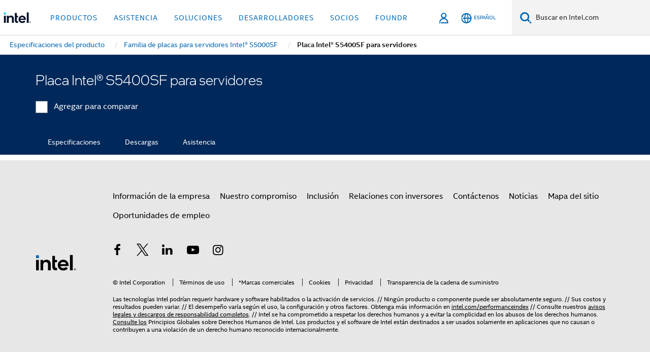

--- FILE ---
content_type: text/html;charset=utf-8
request_url: https://www.intel.la/content/www/xl/es/products/sku/29871/intel-server-board-s5400sf/compatible.html
body_size: 19995
content:














<!doctype html>

<html class="rwd geo-override no-js vis no-rtl headerfooter-menu3 " lang="es">
















<head>
    <meta charset="UTF-8"/>
    

































    






















<title>Placa Intel® S5400SF para servidores</title>
    







    <link rel="preconnect" href="//cane.intel.com/">
    <link rel="dns-prefetch" href="//cane.intel.com/">

    <link rel="preconnect" href="//dogo.intel.com/">
    <link rel="dns-prefetch" href="//dogo.intel.com/">





    <link rel="preload" href="/content/dam/www/global/wap/performance-config.js" as="script" type="text/javascript">
    <script type="text/javascript" src='/content/dam/www/global/wap/performance-config.js'></script>
    <link rel="preload" href="/content/dam/www/global/wap/at-config.js" as="script" type="text/javascript">
    <script type="text/javascript" src='/content/dam/www/global/wap/at-config.js'></script>
    <link rel="preload" href="/etc.clientlibs/settings/wcm/designs/ver/260110/intel/global/targetDataCookie.min.js" as="script" type="text/javascript">
    <script src="/etc.clientlibs/settings/wcm/designs/ver/260110/intel/global/targetDataCookie.min.js"></script>




<link rel="preload" href="/etc.clientlibs/settings/wcm/designs/ver/260110/intel/us/en/Fonts/resources/intelone-display-light.woff2" as="font" type="font/woff2" crossorigin="true">
<link rel="preload" href="/etc.clientlibs/settings/wcm/designs/ver/260110/intel/us/en/Fonts/resources/intelone-display-regular.woff2" as="font" type="font/woff2" crossorigin="true">
<link rel="preload" href="/etc.clientlibs/settings/wcm/designs/ver/260110/intel/us/en/Fonts/resources/intel-clear-latin.woff2" as="font" type="font/woff2" crossorigin="true">

<link rel="preload" href="/content/dam/logos/intel-header-logo.svg" as="image">
<link rel="preload" href="/etc.clientlibs/settings/wcm/designs/ver/260110/intel/clientlibs/pages/intc-core.min.css" as="style">
<link rel="preload" href="/etc.clientlibs/settings/wcm/designs/ver/260110/intel/clientlibs/pages/nav.min.css" as="style" type="text/css">
<link rel="preload" href="/etc.clientlibs/settings/wcm/designs/ver/260110/intel/clientlibs/pages/secondaryNav.min.css" as="style" type="text/css">
<link rel="preload" href="/etc.clientlibs/settings/wcm/designs/ver/260110/intel/clientlibs/pages/intc-core.min.js" as="script">
<link rel="preload" href="/etc.clientlibs/settings/wcm/designs/ver/260110/intel/clientlibs/pages/site-global-icons/resources/font/site-global-icons.woff2?14825464" as="font" type="font/woff2" crossorigin="true">
    









<meta http-equiv="X-UA-Compatible" content="IE=Edge"/>
<!--[if lte IE 9]>
<meta http-equiv="X-UA-Compatible" content="IE=9"/>
<![endif]-->


    <meta name="twitter:card" content="summary"/>

    <meta name="language" content="es"/>

    <meta name="location" content="xl"/>

    <meta name="robots" content="follow,index,noarchive"/>

    <meta name="X-Server" content="INTE-35"/>

    <meta name="twitter:image" content="https://www.intel.com/content/dam/logos/logo-energyblue-1x1.png"/>


    <meta property="og:type" content="company"/>

    <meta property="og:site_name" content="Intel"/>

    <meta property="fb:admins" content="255508181297196"/>

    <meta property="og:url" content="https://www.intel.la/content/www/xl/es/products/sku/29871/intel-server-board-s5400sf/compatible.html"/>

<meta http-equiv="content-type" content="text/html; charset=utf-8"/>

    <meta property="og:title" content="Placa Intel® S5400SF para servidores Productos compatibles | Intel"/>

    <meta property="og:description" content="Placa Intel® S5400SF para servidores - Productos compatibles."/>


    <meta name="og:image" content="https://www.intel.com/content/dam/www/central-libraries/us/en/images/intel-inside-processor-badge.png"/>

    <meta name="authoreddate" content=""/>

    <meta name="keywords" content="Placa Intel® S5400SF para servidores Productos compatibles"/>

    <meta name="productid" content="29871"/>

    <meta name="localecode" content="es_XL"/>

    <meta name="reimaginetoplevelcategory" content=""/>

    <meta name="mime" content="text/html"/>

    <meta name="og:title" content="Placa Intel® S5400SF para servidores Productos compatibles | Intel"/>

    <meta name="format" content="upecategorypage"/>

    <meta name="description" content="Placa Intel® S5400SF para servidores - Productos compatibles."/>

    <meta name="excludefromviews" content="false"/>

    <meta name="taxonomy" content=""/>

    <meta name="shortDescription" content="Placa Intel® S5400SF para servidores - Productos compatibles."/>

    <meta name="title" content="Placa Intel® S5400SF para servidores Productos compatibles | Intel"/>

    <meta name="menu" content=""/>

    <meta name="reimaginefilters" content=""/>

    <meta name="generic1" content="true"/>

    <meta name="intelkeywords" content="Placa Intel® S5400SF para servidores Productos compatibles"/>

    <meta name="lastModifieddate" content="2022-02-24T13:17:12.132Z"/>


    <meta name="viewport" content="width=device-width, initial-scale=1.0">
    





<link rel="icon" type="image/png" sizes="32x32" href="/etc.clientlibs/settings/wcm/designs/intel/default/resources/favicon-32x32.png">
<link rel="icon" type="image/png" sizes="16x16" href="/etc.clientlibs/settings/wcm/designs/intel/default/resources/favicon-16x16.png">
<link rel="shortcut icon" href="/etc.clientlibs/settings/wcm/designs/intel/default/resources/favicon.ico">
    





<link rel="canonical" href="https://www.intel.la/content/www/xl/es/products/sku/29871/intel-server-board-s5400sf/compatible.html"/>
<link rel="alternate" hreflang="id-id" href="https://www.intel.co.id/content/www/id/id/products/sku/29871/intel-server-board-s5400sf/compatible.html"/>
            <link rel="alternate" hreflang="de-de" href="https://www.intel.de/content/www/de/de/products/sku/29871/intel-server-board-s5400sf/compatible.html"/>
            <link rel="alternate" hreflang="en-us" href="https://www.intel.com/content/www/us/en/products/sku/29871/intel-server-board-s5400sf/compatible.html"/>
            <link rel="alternate" hreflang="x-default" href="https://www.intel.com/content/www/us/en/products/sku/29871/intel-server-board-s5400sf/compatible.html"/>
                <link rel="alternate" hreflang="es-xl" href="https://www.intel.la/content/www/xl/es/products/sku/29871/intel-server-board-s5400sf/compatible.html"/>
            <link rel="alternate" hreflang="fr-fr" href="https://www.intel.fr/content/www/fr/fr/products/sku/29871/intel-server-board-s5400sf/compatible.html"/>
            <link rel="alternate" hreflang="pt-br" href="https://www.intel.com.br/content/www/br/pt/products/sku/29871/intel-server-board-s5400sf/compatible.html"/>
            <link rel="alternate" hreflang="vi-vn" href="https://www.intel.vn/content/www/vn/vi/products/sku/29871/intel-server-board-s5400sf/compatible.html"/>
            <link rel="alternate" hreflang="th-th" href="https://www.thailand.intel.com/content/www/th/th/products/sku/29871/intel-server-board-s5400sf/compatible.html"/>
            <link rel="alternate" hreflang="ko-kr" href="https://www.intel.co.kr/content/www/kr/ko/products/sku/29871/intel-server-board-s5400sf/compatible.html"/>
            <link rel="alternate" hreflang="ja-jp" href="https://www.intel.co.jp/content/www/jp/ja/products/sku/29871/intel-server-board-s5400sf/compatible.html"/>
            <link rel="alternate" hreflang="zh-cn" href="https://www.intel.cn/content/www/cn/zh/products/sku/29871/intel-server-board-s5400sf/compatible.html"/>
            <link rel="alternate" hreflang="zh-tw" href="https://www.intel.com.tw/content/www/tw/zh/products/sku/29871/intel-server-board-s5400sf/compatible.html"/>
            
    

    
        
        
            
                
                
                    <link rel="preload" href="/etc.clientlibs/settings/wcm/designs/ver/260110/intel/externallibs/bootstrap-css.min.css" as="style"><link rel="stylesheet" href="/etc.clientlibs/settings/wcm/designs/ver/260110/intel/externallibs/bootstrap-css.min.css" type="text/css"><link rel="preload" href="/etc.clientlibs/settings/wcm/designs/ver/260110/intel/clientlibs/pages/intc-core.min.css" as="style"><link rel="stylesheet" href="/etc.clientlibs/settings/wcm/designs/ver/260110/intel/clientlibs/pages/intc-core.min.css" type="text/css"><script src="/etc.clientlibs/settings/wcm/designs/ver/260110/intel/externallibs/jquery-standalone-3_6_0.min.js" defer></script><script src="/etc.clientlibs/settings/wcm/designs/ver/260110/intel/us/en/clientlibs/jquery-3_6_0.min.js" defer></script><script src="/etc.clientlibs/settings/wcm/designs/ver/260110/intel/us/en/clientlibs/legacy-libs.min.js" defer></script><script src="/etc.clientlibs/settings/wcm/designs/ver/260110/intel/externallibs/modernizr.min.js" defer></script><script src="/etc.clientlibs/settings/wcm/designs/ver/260110/intel/externallibs/picturefill-js.min.js" defer></script><script src="/etc.clientlibs/settings/wcm/designs/ver/260110/intel/externallibs/handlebars.min.js" defer></script><script src="/etc.clientlibs/settings/wcm/designs/ver/260110/intel/externallibs/html5-js.min.js" defer></script><script src="/etc.clientlibs/settings/wcm/designs/ver/260110/intel/externallibs/jquery-cookie-2_1_3.min.js" defer></script><script src="/etc.clientlibs/settings/wcm/designs/ver/260110/intel/externallibs/detectizr.min.js" defer></script><script src="/etc.clientlibs/settings/wcm/designs/ver/260110/intel/externallibs/jquery.matchHeight.min.js" defer></script><script src="/etc.clientlibs/settings/wcm/designs/ver/260110/intel/externallibs/bootstrap-js.min.js" defer></script><script src="/etc.clientlibs/settings/wcm/designs/ver/260110/intel/externallibs/bootstrap-affix.min.js" defer></script><script src="/etc.clientlibs/settings/wcm/designs/ver/260110/intel/externallibs/moment.locales.min.js" defer></script><script src="/etc.clientlibs/settings/wcm/designs/ver/260110/intel/externallibs/scrollToPlugin.min.js" defer></script><script src="/etc.clientlibs/settings/wcm/designs/ver/260110/intel/externallibs/slick-js.min.js" defer></script><script src="/etc.clientlibs/settings/wcm/designs/ver/260110/intel/externallibs/jquery.scrollTo.min.js" defer></script><script src="/etc.clientlibs/settings/wcm/designs/ver/260110/intel/externallibs/fastclick.min.js" defer></script><script src="/etc.clientlibs/settings/wcm/designs/ver/260110/intel/externallibs/jquery.resize.min.js" defer></script><script src="/etc.clientlibs/settings/wcm/designs/ver/260110/intel/externallibs/jquery.touchswipe.min.js" defer></script><script src="/etc.clientlibs/settings/wcm/designs/ver/260110/intel/externallibs/overthrow-detect.min.js" defer></script><script src="/etc.clientlibs/settings/wcm/designs/ver/260110/intel/externallibs/overthrow-polyfill.min.js" defer></script><script src="/etc.clientlibs/settings/wcm/designs/ver/260110/intel/externallibs/overthrow-init.min.js" defer></script><script src="/etc.clientlibs/settings/wcm/designs/ver/260110/intel/externallibs/jquery-ezmark.min.js" defer></script><script src="/etc.clientlibs/settings/wcm/designs/ver/260110/intel/externallibs/owl.carousel.min.js" defer></script><script src="/etc.clientlibs/settings/wcm/designs/ver/260110/intel/externallibs/polyfills.min.js" defer></script><script src="/etc.clientlibs/settings/wcm/designs/ver/260110/intel/externallibs/purify.min.js" defer></script><script src="/etc.clientlibs/settings/wcm/designs/ver/260110/intel/clientlibs/pages/intc-core.min.js" defer></script>
                
            
        
    
    
    























    
    
        
    




    
    
    
    
        
    
    


    
    
        
    


    
    
        
    

<script type="text/javascript">
    var cq_tms = {
        
        wa_industry_type: "",
        wa_subject: "",
        wa_emt_org: "",
        wa_emt_intel: "",
        wa_programidentifier: "none",
        wa_location: "xl",
        wa_language: "es",
        wa_english_title: "Placa Intel® S5400SF para servidores",
        wa_content_type: "contenttype",
        wa_intel_platform: "",
        wa_applications: "",
        wa_local: "es_XL",
        wa_intel_technology: "",
        wa_system_type: "",
        wa_product_name: "",
        wa_audience: "",
        wa_life_cycle: "",
        wa_cq_url: "/content/www/xl/es/products/sku/29871/intel-server-board-s5400sf/compatible.html",
        wa_page_type_micro: "upecategorytemplate",
        wa_env: "prd",
        wa_cq_pub_env: "publish",
        wa_transl_status: "",
        wa_product_id: "",
        wa_software: "",
        wa_reference_design: "",
        wa_codename: "",
        wa_created_date: "1615910917293",
        wa_modified_date: "1645708632132",
        wa_off_time: "1924992000000",
        wa_ownedby: "",
        wa_managedby: "",
        wa_idz_nid : "",
        wa_event_type: "",
        wa_idz_custom_tags: "",
        wa_programming_language: "",
        wa_skill_level: "",
        wa_solution: "",
        wa_product_formFactor: "",
        wa_operating_system: "",
        wa_marketing_products: "",
        wa_ssg_third_party_prod_sys_sol: "",
        wa_upeNamespace: "",
        wa_doc_id:"",
        wa_doc_version:"",
        wa_doc_publishdate:"",
        eloqua_disabled:"false",
        wa_intel_prd_levels: '[{"level4":{"id":"29871","desc":"Intel Server Board S5400SF"},"level3":{"id":"77879","desc":"Intel® Server Board S5000SF Family"},"level2":{"id":"149099","desc":"Legacy Server Products"},"level1":{"id":"1201","desc":"Server Products"},"productCategory":"upeproducts"}]',
        
        
        
        
        
        wa_uam_secondary_id: "",

        
        
        wa_secondary_content_type: ""
        
        ,wa_upeProducts: ""
        
        
    };

    
    
</script>

















<script src="/etc.clientlibs/settings/wcm/designs/ver/260110/intel/clientlibs/virtual-assistant-services.min.js"></script>
<script type="text/javascript">
    var chatContextObj = {};
    chatContextObj["locale"] = 'es-XL';
    chatContextObj["app"] = 'Sales';
    chatContextObj["supportProductMap"] = 'NA';
</script>

<script type="text/javascript">
    var chatConfigObj = {};
    var cq_tms = cq_tms || {};
    chatConfigObj["virtualAssistantName"] = '';
    chatConfigObj["virtualAssistantUid"] = '';
    chatConfigObj["virtualAssistantDomain"] = 'https://c0.avaamo.com';
    if (chatConfigObj["virtualAssistantName"] !== '') {
        cq_tms.wa_avaamo_project = "Avaamo-" + chatConfigObj.virtualAssistantName.replaceAll("Virtual Assistant", "").trim();
    }
</script>
<script src="/etc.clientlibs/settings/wcm/designs/ver/260110/intel/externallibs/purify.min.js" defer></script><script src="/etc.clientlibs/settings/wcm/designs/ver/260110/intel/clientlibs/virtual-assistant.min.js" defer></script>





    <script type="text/javascript" src="/content/dam/www/global/wap/main/wap.js" async></script>



</head>


























    




    

<body class="page-is-published global-nav">















<div class="skip-to-main-content">
    <div class="sb-skipLinkWrapper invisible">
        <a href="#primary-content" class="inline-block bg-greenDarkApron color-textWhite text-bold text-noUnderline sb-skipLink visible">Ir al contenido principal</a>
    </div>
</div>

<div class="promo-banner-content"></div>

























<script>
    var isLoggedin = (document.cookie.indexOf('IGHFLoggedIn') != -1);
    var currentURL = window.location.href;
    if (currentURL.startsWith("https://isvc--isvcqa24.sandbox.my.site.com")) {
        isLoggedin = true;
        if (currentURL.includes("/onlinecasemgmt/warrantyinfo")) {
            isLoggedin = false;
        }
    }
</script>





    
        <div class="global">





















<link rel="stylesheet" href="/etc.clientlibs/settings/wcm/designs/ver/260110/intel/clientlibs/pages/nav.min.css" type="text/css">
<link rel="stylesheet" href="/etc.clientlibs/settings/wcm/designs/ver/260110/intel/clientlibs/pages/secondaryNav.min.css" type="text/css">












    
    
        
    



    
    
        <div class="global-nav-redesign global component" data-component="global-nav-redesign" data-component-id="1">
            <header role="banner">
                <nav class="intel-navbar advanced-search" role="navigation" aria-label="Navegación principal" data-igm="">
                    <!-- Brand and toggle get grouped for better mobile display -->
                    <div class="navbar-wraper">

                        <div class="navbar-logo">
                            <a href="/content/www/xl/es/homepage.html" alt="Intel homepage" class="intel-logo-rebrand">
                                    
                                <img src="/content/dam/logos/intel-header-logo.svg" height="300" width="118" alt="Logotipo de Intel: volver a la Página inicial">
                            </a>
                        </div>

                        <div class="navbar-left">
                            <!-- mobile: menu toggle, sign in -->
                            <div class="d-block d-sm-none">
                                <button type="button"
                                        data-wap="{&quot;linktype&quot;:&quot;level1&quot;}"
                                        class="mega-hamburger nav-link-icon nav-link-icon-toggle collapsed"
                                        data-bs-target="#primary-nav" aria-expanded="false" aria-controls="primary-nav"
                                        data-mega-control="hamburger">
                                    <span class="visually-hidden">Alternar la navegación</span>
                                    <span class="fa-intel-menu icon-toggle-off"></span>
                                    <span class="fa-cancel-thin icon-toggle-on"></span>
                                </button>
                            </div>

                            <!-- START DYNAMIC NAVIGATION MENEU -->
                            <div class="collapse mega-menu-collapse" id="primary-nav">
                                <div class="mega-menu-wrap">
                                    <ol class="mega-navbar unique-container-global-nav-items">
                                        <!-- Start: Primary Nav Items -->

                                    </ol>
                                </div>
                            </div>
                        </div>

                        <!-- START MOBLE TOGGLE buttons -->
                        <div class="navbar-right">


                            <!-- START: NON-signed in panel -->
                            <span id="not-logged-in-scenario" class="d-none">

         <button type="button" title="Iniciar sesión"
                 class="nav-link-icon nav-link-icon-toggle collapsed"
                 data-wap="{&quot;linktype&quot;:&quot;level1&quot;}"
                 aria-expanded="false" aria-controls="panel-signin"
                 onclick="intel.mytools.unifiedLogin();"
                 data-mega-control="signin">
            <span class="visually-hidden">Iniciar sesión</span>
            <span class="fa-intel-user-o icon-toggle-off"></span>
            <span class="fa-intel-user icon-toggle-on"></span>
        </button>
</span>

<script>
    var intel = intel || {};
    intel.signinsimplifyConfig = {
        authorizationUrl: '/content/dam/intel/authorization/authorization.html',
        locale: '',
        messages: {
            InvalidCredential: 'El nombre de usuario o la contrase\u00F1a que ingres\u00F3 no son v\u00E1lidos.',
            InvalidField: 'El nombre de usuario o la contrase\u00F1a que ingres\u00F3 no son v\u00E1lidos.',
            AccountDisabled: 'Por motivos de seguridad, su cuenta ha sido desactivada. <a href=\"#\" class=\"contactLink new-tab-link\" target=\"_blank\" rel=\"noopener noreferrer\">Comun\u00EDquese con nosotros<\/a> para recibir asistencia.',
            AccountLocked: 'Se ha bloqueado su cuenta. Para obtener ayuda, lea las <a href=\"#\" class=\"faqsLink new-tab-link\" target=\"_blank\" rel=\"noopener noreferrer\">Preguntas frecuentes sobre inicio de sesi\u00F3n<\/a>.',
            UserNotFound: 'El nombre de usuario o la contrase\u00F1a que ingres\u00F3 no son v\u00E1lidos.',
            Unknown: 'Se ha producido un error inesperado. Intente nuevamente. Para obtener ayuda, utilice las opciones de contacto o asistencia a continuaci\u00F3n.',
            PasswordExpired: 'Su contrase\u00F1a ha vencido. Cambie su contrase\u00F1a.',
            LoginAssistLink: 'https://signin.intel.com/ContactUs.aspx',
            faqsLink: '/content/www/xl/es/my-intel/sign-in-help.html'
        },
        nameField: 'Nombre de usuario',
        passField: 'Contrase\u00F1a',
        isPopup: true,
        responseHref: 'https://www.intel.com/content/www/xl/es/products/sku/29871/intel-server-board-s5400sf/compatible.html' + window.location.search + window.location.hash, 
        sslDomainUrl: 'www.intel.com',
        loginUrl: 'https://welcome.intel.com/login.aspx?appid=258&qlogin=true',
        ssoUri: '',
        logoutUrl: 'https://welcome.intel.com/logout.aspx',
        logoutHref: 'https://signin.intel.com/Logout?RedirectURL=https://www.intel.com/content/www/xl/es/products/sku/29871/intel-server-board-s5400sf/compatible.html',
        logoutIGHFHref: 'https://signin.intel.com/Logout?RedirectURL=',
        loginErrorID: '#login-error',
        usernameID: '#username',
        remembermeId: '#cbRememberMe',
        formID: '#igm-form-signin',
        unameErrorID: '#uname-error',
        passID: '#password',
        passError: '#pwd-error',
        changePasswordUrl: '/content/www/xl/es/my-intel/change-password.html',
        emailVerificationUrl: '/content/www/xl/es/my-intel/email-verification.external.html',
        aboutToExpireEmailUrl: '/content/www/xl/es/my-intel/email-verification.html',
        renewalUrl: '/content/www/xl/es/secure/technology-provider/forms/renew-technology-provider-membership.html',
        limitedUrl: '/content/www/xl/es/resellers/limited-status-secondary.html',
        isaPRMDashBoardURL: '/content/www/us/en/secure/partner/solutions-alliance/overview.html',
        itpPRMDashBoardURL: '/content/www/us/en/secure/partner/technology-provider/iot/overview.html',
        itpisaPRMDashBoardURL: '/content/www/us/en/secure/partner/iot-itp-isa/overview.html',
        isaRenewalURL: '/content/www/us/en/secure/partner/forms/solutions-alliance-renewal.html',
        primaryPostLaunchURL: 'https://partner.intel.com/s/post-launch-primary',
        nonPrimaryPostLaunchURL: 'https://partner.intel.com/s/post-launch-non-primary',
        idpUrl: 'https://consumer.intel.com/intelcorpb2c.onmicrosoft.com/B2C_1A_UnifiedLogin_SISU_CML_SAML/generic/login?entityId=www.intel.com',
        headerSignInIdpUrl: 'https://consumer.intel.com/intelcorpb2c.onmicrosoft.com/B2C_1A_UnifiedLogin_SISU_CML_SAML/generic/login?entityId=www.intel.com&ui_locales=es',
        headerSignOutIdpUrlB2B:'https://login.microsoftonline.com/common/oauth2/v2.0/logout?post_logout_redirect_uri=https://www.intel.com/content/www/xl/es/products/sku/29871/intel-server-board-s5400sf/compatible.html' + window.location.search + window.location.hash,
        headerSignOutIdpIGHFUrlB2B:'https://login.microsoftonline.com/common/oauth2/v2.0/logout?post_logout_redirect_uri=',
        headerSignOutIdpUrlB2C:'https://consumer.intel.com/intelcorpb2c.onmicrosoft.com/B2C_1A_UNIFIEDLOGIN_SISU_STD_OIDC/oauth2/v2.0/logout?id_token_hint=$TOKEN$%26post_logout_redirect_uri=https://www.intel.com/apps/intel/services/unifiedlogout.json',
        sessionAuthorizeUrlB2C:'https://consumer.intel.com/intelcorpb2c.onmicrosoft.com/B2C_1A_UNIFIEDLOGIN_SISU_STD_OIDC/oauth2/v2.0/authorize?client_id=8b32f2f3-7a32-4902-8821-1df682b7043b%26scope=profile%20offline_access%208b32f2f3-7a32-4902-8821-1df682b7043b%20openid%26response_mode=fragment%26response_type=token%26prompt=none%26redirect_uri=',
        sessionAuthorizeUrlB2B:'https://login.microsoftonline.com/46c98d88-e344-4ed4-8496-4ed7712e255d/oauth2/v2.0/authorize?client_id=cb0ec60b-608b-4e76-9d69-1e5e0afb3456%26scope=openid%20profile%20offline_access%26response_mode=fragment%26response_type=token%26prompt=none%26redirect_uri=',
        sessionInitUrl:'https://www.intel.com/content/www/us/en/secure/my-intel/dashboard.html',
        azureLocaleCode:'es',
        allowedPathRegx:'^(.*intel.com.*$)|^(/content/.*$)',
        signOutTokenGenB2C:'https://consumer.intel.com/intelcorpb2c.onmicrosoft.com/B2C_1A_UNIFIEDLOGIN_SISU_STD_OIDC/oauth2/v2.0/authorize?client_id=8b32f2f3-7a32-4902-8821-1df682b7043b%26scope=profile offline_access+8b32f2f3-7a32-4902-8821-1df682b7043b+openid%26response_type=id_token%26prompt=none%26redirect_uri=',
        validTargetURL:'https://www.intel.com/content/www/xl/es/products/sku/29871/intel-server-board-s5400sf/compatible.html' + window.location.search + window.location.hash
    };

    function clearB2CIFrame(interval, iFrame) {
        clearInterval(interval);
        iFrame.parentNode.removeChild(iFrame);
    }

    function clearIFrame(interval, iFrame) {
        clearInterval(interval);
        iFrame.parentNode.removeChild(iFrame);
    }
    function createB2CIFrame(id, src) {
        var authIFrame = document.createElement("iframe");
        authIFrame.id = "sso-b2c-" + id;
        authIFrame.hidden = "hidden";
        authIFrame.src = src;
        document.body.appendChild(authIFrame);
        return authIFrame;
    }
    function createIFrame(id, src) {
        var authIFrame = document.createElement("iframe");
        authIFrame.id = "sso-" + id;
        authIFrame.hidden = "hidden";
        authIFrame.src = src;
        document.body.appendChild(authIFrame);
        return authIFrame;
    }

    function animateHumanoidIcon() {
    	$("#not-logged-in-scenario").css("cursor", "not-allowed");
    	$("#not-logged-in-scenario button").css("pointer-events", "none");
    	$("#not-logged-in-scenario button span.icon-toggle-off").addClass('iia-beat-fade');
	}

    function resetHumanoidIcon() {
    	$("#not-logged-in-scenario").css("cursor", "");
        $("#not-logged-in-scenario button").css("pointer-events", "");
    	$("#not-logged-in-scenario button span.icon-toggle-off").removeClass('iia-beat-fade');
	}

    function initiateB2CLogoutToken(type) {
        return new Promise(function (resolve, reject) {
            function authIFrameB2CIntervalWrapper(authIFrame) {
                var authIFrameInterval = setInterval(function () {
                    var authIFrameWindow = authIFrame.contentWindow;
                    if (authIFrameWindow) {
                        try {
                            var authIFrameURL = authIFrameWindow.location.href;

                            if (authIFrameURL) {
                                if (authIFrameURL.includes("#id_token=")) {
                                    clearB2CIFrame(authIFrameInterval, authIFrame);
                                    return resolve({
                                        id: authIFrame.id,
                                        msg: "SUCCESS!" + "--" + authIFrame.id,
                                        code: "SUCCESS",
                                        id_token_hint:authIFrameURL.split("#id_token=")[1]
                                    });
                                } else if (authIFrameURL.includes("#error=")) {
                                    clearB2CIFrame(authIFrameInterval, authIFrame);
                                    return reject({
                                        id: authIFrame.id,
                                        msg: "FAILURE!" + "--" + authIFrame.id,
                                        code: "FAILURE",
                                    });
                                } else {
                                    authIFrameAttempts++;
                                    if (
                                        authIFrameAttempts ===
                                        AUTH_IFRAME_MAX_ATTEMPTS
                                    ) {
                                        clearB2CIFrame(authIFrameInterval, authIFrame);
                                        return reject({
                                            id: authIFrame.id,
                                            msg:
                                                "ERROR - MAX (TIMING)!" +
                                                "--" +
                                                authIFrame.id,
                                            code: "ERROR",
                                        });
                                    }
                                }
                            } else {
                                clearB2CIFrame(authIFrameInterval, authIFrame);
                                return reject({
                                    id: authIFrame.id,
                                    msg: "ERROR - URL!" + "--" + authIFrame.id,
                                    code: "ERROR",
                                });
                            }
                        } catch (err) {
                            if (authIFrameAttempts === AUTH_IFRAME_MAX_ATTEMPTS) {
                                clearB2CIFrame(authIFrameInterval, authIFrame);
                                return reject({
                                    id: authIFrame.id,
                                    msg:
                                        "ERROR - MAX (CORS)!" +
                                        "--" +
                                        authIFrame.id,
                                    code: "ERROR",
                                });
                            }
                            authIFrameAttempts++;
                        }
                    } else {
                        clearB2CIFrame(authIFrameInterval, authIFrame);
                        return reject({
                            id: authIFrame.id,
                            msg: "ERROR - DOM!" + "--" + authIFrame.id,
                            code: "ERROR",
                        });
                    }
                }, 500);
            }

            var AUTH_IFRAME_MAX_ATTEMPTS = 80;
            var authIFrameAttempts = 0;

            var currentOrigin = encodeURIComponent(window.location.origin + ((intel.isIGHFCall === false && !/mark.intel.com/.test(window.location.hostname)) ? "/content/www/us/en/homepage.html" : "/"));
            var redirectURI = currentOrigin;

            var matchedSite =
                window.INTELNAV &&
                window.INTELNAV.CIDAAS &&
                window.INTELNAV.CIDAAS.customRedirectSites.find((site) =>
                    site.host.includes(window.location.host)
                );
            if (matchedSite) {
                redirectURI += matchedSite.redirectURI;
            }

            var authURL = decodeURIComponent(intel.signinsimplifyConfig.signOutTokenGenB2C + redirectURI);
            var authIFrame = createB2CIFrame(type, authURL);
            authIFrameB2CIntervalWrapper(authIFrame);
        });
    }

    function initiateAuth(type) {
        return new Promise(function (resolve, reject) {
            function authIFrameIntervalWrapper(authIFrame) {
                let authIFrameInterval = setInterval(function () {
                    let authIFrameWindow = authIFrame.contentWindow;
                    if (authIFrameWindow) {
                        try {
                            let authIFrameURL = authIFrameWindow.location.href;
                            if (authIFrameURL) {
                                if (authIFrameURL.includes("#access_token=")) {
                                    clearIFrame(authIFrameInterval, authIFrame);
                                    return resolve({
                                        id: authIFrame.id,
                                        msg: "SUCCESS!" + "--" + authIFrame.id,
                                        code: "SUCCESS",
                                    });
                                } else if (authIFrameURL.includes("#error=")) {
                                    clearIFrame(authIFrameInterval, authIFrame);
                                    return reject({
                                        id: authIFrame.id,
                                        msg: "FAILURE!" + "--" + authIFrame.id,
                                        code: "FAILURE",
                                    });
                                } else {
                                    authIFrameAttempts++;
                                    if (
                                        authIFrameAttempts ===
                                        AUTH_IFRAME_MAX_ATTEMPTS
                                    ) {
                                        clearIFrame(authIFrameInterval, authIFrame);
                                        return reject({
                                            id: authIFrame.id,
                                            msg:
                                                "ERROR - MAX (TIMING)!" +
                                                "--" +
                                                authIFrame.id,
                                            code: "ERROR",
                                        });
                                    }
                                }
                            } else {
                                clearIFrame(authIFrameInterval, authIFrame);
                                return reject({
                                    id: authIFrame.id,
                                    msg: "ERROR - URL!" + "--" + authIFrame.id,
                                    code: "ERROR",
                                });
                            }
                        } catch (err) {
                            if (authIFrameAttempts === AUTH_IFRAME_MAX_ATTEMPTS) {
                                clearIFrame(authIFrameInterval, authIFrame);
                                return reject({
                                    id: authIFrame.id,
                                    msg:
                                        "ERROR - MAX (CORS)!" +
                                        "--" +
                                        authIFrame.id,
                                    code: "ERROR",
                                });
                            }
                            authIFrameAttempts++;
                        }
                    } else {
                        clearIFrame(authIFrameInterval, authIFrame);
                        return reject({
                            id: authIFrame.id,
                            msg: "ERROR - DOM!" + "--" + authIFrame.id,
                            code: "ERROR",
                        });
                    }
                }, 500);
            }

            var AUTH_IFRAME_MAX_ATTEMPTS = 40;
            var authIFrameAttempts = 0;

            var authURL;
            let tempIsIGHFCall = document.querySelectorAll('#recode50header').length > 0;
            var currentOrigin =  encodeURIComponent(window.location.origin + ((!tempIsIGHFCall && !/mark.intel.com/.test(window.location.hostname)) ? intel.signinsimplifyConfig.authorizationUrl : "/"));
            var redirectURI = currentOrigin;
            var matchedSite =
                window.INTELNAV &&
                window.INTELNAV.CIDAAS &&
                window.INTELNAV.CIDAAS.customRedirectSites.find((site) =>
                    site.host.includes(window.location.host)
                );
            if (matchedSite) {
                redirectURI += matchedSite.redirectURI;
            }

            if (type === "b2c") {
                authURL = decodeURIComponent(
                    intel.signinsimplifyConfig.sessionAuthorizeUrlB2C + redirectURI
                );
            } else {
                authURL = decodeURIComponent(
                    intel.signinsimplifyConfig.sessionAuthorizeUrlB2B + redirectURI
                );
            }

            let authIFrame = createIFrame(type, authURL);
            authIFrameIntervalWrapper(authIFrame);
        });
    }

    function initiateIntelAuth() {
        return new Promise(function (resolve, reject) {
            function authIntelIFrameIntervalWrapper(authIntelIFrame) {
                let authIntelIFrameInterval = setInterval(function () {
                    let authIntelIFrameWindow = authIntelIFrame.contentWindow;
                    if (authIntelIFrameWindow) {
                        try {
                            let authIntelIFrameURL = authIntelIFrameWindow.location.href;

                            if (authIntelIFrameURL) {
                                if (
                                    authIntelIFrameURL.includes(
                                        window.location.href
                                    )
                                ) {
                                    clearIFrame(
                                        authIntelIFrameInterval,
                                        authIntelIFrame
                                    );
                                    return resolve({
                                        id: authIntelIFrame.id,
                                        msg: "SUCCESS!" + "--" + authIntelIFrame.id,
                                        code: "SUCCESS",
                                    });
                                } else {
                                    authIntelIFrameAttempts++;
                                    if (
                                        authIntelIFrameAttempts ===
                                        AUTH_INTEL_IFRAME_MAX_ATTEMPTS
                                    ) {
                                        clearIFrame(
                                            authIntelIFrameInterval,
                                            authIntelIFrame
                                        );
                                        return reject({
                                            id: authIntelIFrame.id,
                                            msg:
                                                "ERROR - MAX (TIMING)!" +
                                                "--" +
                                                authIntelIFrame.id,
                                            code: "ERROR",
                                        });
                                    }
                                }
                            } else {
                                clearIFrame(
                                    authIntelIFrameInterval,
                                    authIntelIFrame
                                );
                                return reject({
                                    id: authIntelIFrame.id,
                                    msg: "ERROR - URL!" + "--" + authIntelIFrame.id,
                                    code: "ERROR",
                                });
                            }
                        } catch (err) {
                            if (
                                authIntelIFrameAttempts ===
                                AUTH_INTEL_IFRAME_MAX_ATTEMPTS
                            ) {
                                clearIFrame(
                                    authIntelIFrameInterval,
                                    authIntelIFrame
                                );
                                return reject({
                                    id: authIntelIFrame.id,
                                    msg:
                                        "ERROR - MAX (CORS)!" +
                                        "--" +
                                        authIntelIFrame.id,
                                    code: "ERROR",
                                });
                            }
                            authIntelIFrameAttempts++;
                        }
                    } else {
                        clearIFrame(authIntelIFrameInterval, authIntelIFrame);
                        return reject({
                            id: authIntelIFrame.id,
                            msg: "ERROR - DOM!" + "--" + authIntelIFrame.id,
                            code: "ERROR",
                        });
                    }
                }, 500);
            }

            let AUTH_INTEL_IFRAME_MAX_ATTEMPTS = 80;
            let authIntelIFrameAttempts = 0;

            let authIntelIFrame = createIFrame(
                "sso-intel-b2c",
                intel.signinsimplifyConfig.sessionInitUrl
            );
            authIntelIFrameIntervalWrapper(authIntelIFrame);
        });
	}

    function getAuthenticationStatus() {
        return new Promise(function (resolve, reject) {
            initiateAuth("b2c")
                .then(function (b2cSuccessRes) {
                    return resolve(b2cSuccessRes);
                })
                .catch(function (b2cFailureRes) {
                    var isB2BSite =
                        window.INTELNAV &&
                        window.INTELNAV.CIDAAS &&
                        window.INTELNAV.CIDAAS.B2BSites.some((site) =>
                            site.includes(window.location.host)
                        );
                    if (isB2BSite) {
                        initiateAuth("b2b")
                            .then(function (b2bSuccessRes) {
                                return resolve(b2bSuccessRes);
                            })
                            .catch(function (b2bFailureRes) {
                                return reject(b2bFailureRes);
                            });
                    } else {
                        return reject(b2cFailureRes);
                    }
                });
        });
    }

    function checkAEMSession(){
        let isSessionExist = false;
        if(!tempIsIGHF){
            $.ajax({
                url: "/libs/apps/intel/myintel/agsroles.json?validateAEMSession=Y",
                async: false,
                success: function (data) {
                    if (data && data["isValidAEMSession"]) {
                        document.cookie = "IGHFLoggedIn=true;domain=.intel.com;path=/";
                        isLoggedin = true;
                        isSessionExist = true;
                    }
                }
            });
        }
        return isSessionExist;
    }

    if (
        !isLoggedin &&
        ((document.domain.indexOf("thailand") == -1 &&
                document.domain.endsWith(".intel.com")) ||
            document.getElementById("recode50header") != null) &&
        navigator != null &&
        navigator.userAgent.indexOf("CloudManagerTest") == -1
    ) {
        var tempIsIGHF = document.getElementById("recode50header");
        if (tempIsIGHF) animateHumanoidIcon();
        getAuthenticationStatus()
            .then(function (res) {
                let isSessionExist = checkAEMSession();
                if(isSessionExist){
                    intel.signinHeaderSimplify.initialize();
                }else {
                    var currentUrl = window.location.href;
                    if (currentUrl.indexOf("service-maintenance-notice") === -1) {
                        if (res.id === "sso-b2c") {
                            var cookiename = "IGHFtarget";
                        var samlcookieValue =
                            cookiename +
                            "=" +
                            encodeURIComponent(currentUrl) +
                            ";secure;path=/;domain=.intel.com";
                        document.cookie = samlcookieValue;
                        if (intel.isIGHFCall) {
                            initiateIntelAuth().then(() => {
                                isLoggedin = true;
                                intel.signinHeaderSimplify.initialize();
                            }).catch(() => {
                                window.location.href = intel.signinsimplifyConfig.sessionInitUrl;
                            });
                        } else {
                            window.location.href = intel.signinsimplifyConfig.sessionInitUrl;
                        }
                    } else {
                        document.cookie = "IGHFLoggedIn=true;domain=.intel.com;path=/";
                        if (intel.isIGHFCall) {
                            isLoggedin = true;
                            intel.signinHeaderSimplify.initialize();
                        } else {
                            window.location.reload();
                        }
                    }
                }
                }
            })
            .catch(()=>{
				if (tempIsIGHF) resetHumanoidIcon();
            });
    }

</script>
                            

















































<script id="myinteldrpdown-template" type="text/x-handlebars-template">
    <section class="myintel-tools-content" role="region"
             aria-label="Mi Intel">
        
        <div class="card-header force-background solid brand-very-dark-gray my-intel-menu">
            <button type="button" class="icon close float-end" data-igm-search-toggle="" aria-label="Cerrar"
                    tabindex="0" data-wap="" data-wap_ref="myintel-navmenu-closing">
                <span></span>
            </button>
            <ul class="nav nav-tabs component">
                
                    
                    
                        
                    
                    
                    
                    
                
                <li role="presentation" class="active" data-step='1'  data-title='Panel Mi Intel y Mis herramientas'  data-intro='<p>Haga clic aquí para acceder al panel Mi Intel desde cualquier página de Intel.com. Desde aquí también puede acceder a la página Suscripciones, así como a su lista personalizada de herramientas.</p>'>
                    <a href="#my-intel" role="tab" tabindex="0">Mi Intel<span
                            class="fa fa-user"></span></a>
                </li>
            </ul>
        </div>
        

        <div class="my-intel-panel-body tab-content">
            
            <div role="tabpanel" class="tab-pane fade show active" id="my-intel">
                <ul class="myintel-links">
                    {{#each myintelpagelinks}}
                    <li data-agsrole="{{{agsrole}}}"
                        data-blacklistedagsrole="{{{blacklistedagsgroupname}}}"
                        data-isinternal="{{{displayOnlyInternal}}}"
                        data-isexternal="{{{displayOnlyExternal}}}"
                        class="{{{class}}}">
                        <a target="{{{target}}}"
                           href="{{{href}}}" tabindex="0">{{{label}}}</a>
                    </li>
                    {{/each}}
                </ul>
                <div class="tools-pane component" data-component="myintel-tools" data-component-id="1">
                    <h5 class="my-intel-tools">Mis herramientas</h5>
                    
                    <ul class="myintel-links">
                        {{#each mytoollinks}}
                        <li class="myintellink"
                            data-isinternal="{{{displayOnlyInternal}}}"
                            data-isexternal="{{{displayOnlyExternal}}}">
                            <h3 style="display:none;">{{{agsgroupname}}}</h3>
                            <h4 style="display:none;">{{{blacklistedagsgroupname}}}</h4>
                            <a tabindex="0" href="{{{linkurl}}}" target="_blank" rel="noopener noreferrer" title="">{{{linktext}}}</a>
                            {{#if tooltip}}
                            <a class="fa fa-help-circled" tabindex="0" data-bs-toggle="tooltip" data-html="true"
                                  data-title="{{tooltip}}" data-placement="bottom" data-wap_ref="tooltip:{{{linktext}}}"><span class="visually-hidden">{{tooltip}}</span></a>
                            {{/if}}
                        </li>
                        {{/each}}
                    </ul>
                </div>
            </div>
            
        </div>
    </section>
</script>


<span id="logged-in-scenario" class="d-none">

<button type="button" title="Mi Intel"
        data-wap="{&quot;linktype&quot;:&quot;level1&quot;}"
        class="nav-link-icon nav-link-icon-toggle collapsed" data-bs-target="#panel-signedin" aria-expanded="false"
        aria-controls="panel-signedin" data-mega-control="signedin">
    <span class="visually-hidden">Mi Intel</span>
    <span class="fa-intel-user-checked-o icon-toggle-off"></span>
    <span class="fa-intel-user-checked icon-toggle-on"></span>
</button>

<div class="mega-panel panel-layout-signed-in collapse" id="panel-signedin">
    <div class="mega-panel-wrap">
        <div class="mega-panel-body">
            <div class="panel-content flex-content-wrap">

                <!-- MyIntel Section -->
                <!-- -------------------------------------------------------------- -->
                <div class="panel-item d-none" id="myIntelPageLinks">
                    <a id="myIntelPageLinksHeader" class="nav-l3 has-border has-link"></a> <!-- {{#if heading.onState}} selected{{/if}} {{#if heading.onStateParent}} selected-parent{{/if}} -->
                    <div class="panel-item-content">
                        <ul id="myIntelPageLinksItemList" class="panel-links nav-l4-list list-unstyled">

                        </ul>
                    </div>
                </div>

                <!-- My Tools Section -->
                <!-- -------------------------------------------------------------- -->
                <div class="panel-item col-span-2" id="myIntelTools">
                    
                    <div class="nav-l3">
                        Mis herramientas
                    </div>

                    <div class="panel-item-content">
                        <!--
                            Note: right now this panel (myTools) has only one column/ul
                            if more columns are needed, remove below's 'w-auto' class
                        -->
                        <ul class="panel-links nav-l4-list list-unstyled w-auto" id="mytools-ul">

                            <!-- this 'li' will be used as the template to populate this section from the js -->
                            <li class="d-none">
                                <a class="nav-l4"></a>

                                <button class="btn-tooltip-trigger d-none" data-bs-toggle="tooltip" data-placement="bottom"
                                        title="">
                                    <span>?</span>
                                </button>
                            </li>
                        </ul>
                    </div>
                </div>

            </div>

            <div class="item-actions">
               <button type="button" class="btn btn-primary"
                       data-sso-uri=''
                       data-logout-uri="" data-wap="{&quot;linktype&quot;:&quot;logout&quot;}"
                       onclick="intel.signinsimplify.signOut()">Cerrar sesión</button>
            </div>
        </div>
    </div>
</div>


</span>

                            
















    


<button type="button" title="Language Selector"
        data-wap="{&quot;linktype&quot;:&quot;level1&quot;}"
        class="nav-link-icon nav-link-icon-toggle collapsed"
        data-bs-target="#panel-language-selector" aria-label="Español"
        aria-expanded="false" aria-controls="panel-language-selector"
        data-mega-control="language-selector">
    <span class="fa-intel-globe-o icon-toggle-off"></span>
    <span class="fa-intel-globe icon-toggle-on"></span>
    <span class="nav-link-icon-label">Español</span>
</button>

<div class="mega-panel panel-layout-language collapse" id="panel-language-selector"
     aria-expanded="false" aria-selected="false">
    <div class="mega-panel-wrap">
        <div class="mega-panel-body">
            <div class="mega-panel-heading">
                <h2 class="nav-l2">
                    
                        
                            Seleccione el idioma
                        
                        
                    
                </h2>
            </div>
            <div class="panel-content flex-content-wrap">
                
                    <div class="panel-item">
                        <!-- region.countryName is actually region name -->
                        
                        <ul class="list-unstyled panel-links nav-l4-list">
                            
                                
                                
                                
                                    <li class="lang-option">
                                
                                
                                    
                                        
                                    
                                    
                                
                                    <a class="nav-l4" data-locale="id_id" href="https://www.intel.co.id/content/www/id/id/products/sku/29871/intel-server-board-s5400sf/compatible.html">
                                            Bahasa Indonesia
                                    </a>
                                </li>
                            
                                
                                
                                
                                    <li class="lang-option">
                                
                                
                                    
                                        
                                    
                                    
                                
                                    <a class="nav-l4" data-locale="de_de" href="https://www.intel.de/content/www/de/de/products/sku/29871/intel-server-board-s5400sf/compatible.html">
                                            Deutsch
                                    </a>
                                </li>
                            
                                
                                
                                
                                    <li class="lang-option">
                                
                                
                                    
                                        
                                    
                                    
                                
                                    <a class="nav-l4" data-locale="en_us" href="https://www.intel.com/content/www/us/en/products/sku/29871/intel-server-board-s5400sf/compatible.html">
                                            English
                                    </a>
                                </li>
                            
                                
                                
                                    <li class="selected lang-option">
                                
                                
                                
                                    
                                        
                                    
                                    
                                
                                    <a class="nav-l4" data-locale="es_xl" href="https://www.intel.la/content/www/xl/es/products/sku/29871/intel-server-board-s5400sf/compatible.html">
                                            Español
                                    </a>
                                </li>
                            
                                
                                
                                
                                    <li class="lang-option">
                                
                                
                                    
                                        
                                    
                                    
                                
                                    <a class="nav-l4" data-locale="fr_fr" href="https://www.intel.fr/content/www/fr/fr/products/sku/29871/intel-server-board-s5400sf/compatible.html">
                                            Français
                                    </a>
                                </li>
                            
                                
                                
                                
                                    <li class="lang-option">
                                
                                
                                    
                                        
                                    
                                    
                                
                                    <a class="nav-l4" data-locale="pt_br" href="https://www.intel.com.br/content/www/br/pt/products/sku/29871/intel-server-board-s5400sf/compatible.html">
                                            Português
                                    </a>
                                </li>
                            
                        </ul>
                    </div>
                
                    <div class="panel-item">
                        <!-- region.countryName is actually region name -->
                        
                        <ul class="list-unstyled panel-links nav-l4-list">
                            
                                
                                
                                
                                    <li class="lang-option">
                                
                                
                                    
                                        
                                    
                                    
                                
                                    <a class="nav-l4" data-locale="vi_vn" href="https://www.intel.vn/content/www/vn/vi/products/sku/29871/intel-server-board-s5400sf/compatible.html">
                                            Tiếng Việt
                                    </a>
                                </li>
                            
                                
                                
                                
                                    <li class="lang-option">
                                
                                
                                    
                                        
                                    
                                    
                                
                                    <a class="nav-l4" data-locale="th_th" href="https://www.thailand.intel.com/content/www/th/th/products/sku/29871/intel-server-board-s5400sf/compatible.html">
                                            ไทย
                                    </a>
                                </li>
                            
                                
                                
                                
                                    <li class="lang-option">
                                
                                
                                    
                                        
                                    
                                    
                                
                                    <a class="nav-l4" data-locale="ko_kr" href="https://www.intel.co.kr/content/www/kr/ko/products/sku/29871/intel-server-board-s5400sf/compatible.html">
                                            한국어
                                    </a>
                                </li>
                            
                                
                                
                                
                                    <li class="lang-option">
                                
                                
                                    
                                        
                                    
                                    
                                
                                    <a class="nav-l4" data-locale="ja_jp" href="https://www.intel.co.jp/content/www/jp/ja/products/sku/29871/intel-server-board-s5400sf/compatible.html">
                                            日本語
                                    </a>
                                </li>
                            
                                
                                
                                
                                    <li class="lang-option">
                                
                                
                                    
                                        
                                    
                                    
                                
                                    <a class="nav-l4" data-locale="zh_cn" href="https://www.intel.cn/content/www/cn/zh/products/sku/29871/intel-server-board-s5400sf/compatible.html">
                                            简体中文
                                    </a>
                                </li>
                            
                                
                                
                                
                                    <li class="lang-option">
                                
                                
                                    
                                        
                                    
                                    
                                
                                    <a class="nav-l4" data-locale="zh_tw" href="https://www.intel.com.tw/content/www/tw/zh/products/sku/29871/intel-server-board-s5400sf/compatible.html">
                                            繁體中文
                                    </a>
                                </li>
                            
                        </ul>
                    </div>
                
            </div>
        </div>
    </div>
</div>
<script type="text/javascript">
    var newLangSelector = true;
</script>

                            <!-- END: NON-sign in panel -->
                            

























    

    



    



    






    



















    
    
    
        
    


    <button type="button" title="Search intel.com" class="nav-link-icon toggle-search collapsed"
            data-bs-target="#simplify-search" aria-expanded="false"
            aria-controls="simplify-search" data-mega-control="global-search">
        <span class="visually-hidden">Alternar la búsqueda</span>
        <span class="fa-global-search"></span>
    </button>
    <div class="mega-panel mega-search-panel collapse" id="simplify-search"
         document-height="true">
        <div class="mega-panel-wrap">
            <div class="mega-panel-body">
                <div class="panel-content">
                    <div class="search-component search-component"
                         data-igm-search-content="">
                        <form class="mega-search-form search item" data-igm-search-control="" name="hpsform-new" id="hpsform-new" action="/content/www/xl/es/search.html" role="search" onsubmit="return inputSearch()">
                            <button type="submit" class="btn-mega-search icon"
                                    aria-label="Buscar" tabindex="-1">
                                <span class="visually-hidden">Buscar</span>
                                <span class="fa-global-search"></span>
                            </button>

                            
                                
                                
                                    <label for="mobile-search">
                                        <span class="visually-hidden"><</span>
                                        <input id="toplevelcategory" name="toplevelcategory" type="hidden" value="none">
                                        <input id="query" name="query" type="hidden" value="">
                                        <input data-tabindex="1" class="form-control" data-search-input
                                               id="mobile-search" name="keyword" type="text"
                                               data-igm-search-input title="Search" autocomplete="off"
                                               data-target-result="#igm-search-result" aria-controls="mega-results-overlay" aria-label="Buscar en Intel.com" placeholder="Buscar en Intel.com">
                                    </label>
                                
                            
                            
                            <button type="button" id="cls-btn-advanced" class="btn-mega-close fa-cancel-1 hide-flyout" aria-label="Borrar término de búsqueda" data-clear-input="clear-input">
									<span class="visually-hidden">Close Search Panel</span>
							</button>
                                <button type="button" id="advanced-btn" class="btn-advance-filter fa-sliders hide-flyout" aria-label="Panel de búsqueda avanzada" data-mega-advanced-search="advanced-search">
                                            <span class="visually-hidden">Búsqueda avanzada</span>
                                </button>
                            
                            

                        </form>
                        <!-- 
                            'hidden' class is conditionally removed on load @ intel.search-dropdown.js
                         -->
                        <div class="results-overlay mega-results-overlay search-quick-links "  aria-live="off"
                             id="mega-results-overlay" data-component="wa_skip_track">
                             
                                 <div class="mega-close-container">
									<button aria-label="Cerrar el panel de búsqueda" class="btn-icon no-style close-result-toggle flyout-close" data-mega-close="global-search">
									cerrar
									</button>
								</div>
                            
                            <!-- Search Result Typeahead -->
                            <div class="results-typeahead collapse" id="igm-search-result"
                                 data-igm-search-results="">
                                <div class="overlay-content">
                                    <!--<h3>Principales resultados </h3>-->
                                    <!-- added content-quick-search class -->
                                    <div class="content-quick-search">
                                    </div>
                                </div>
                                <div class="search-info">
                                    <a href="javascript:void();" class="login-toggle" data-activate-mega-control="signin">
                                        Iniciar sesión</a> para acceder a contenido restringido
                                </div>
                            </div>
                            <!-- Recent Searches: 1) display default search info if no search terms is available  -->
                            <!-- Recent Searches: 2) display recenter terms when available and hide default search info  -->
                            <div class="results-recent collapse" data-igm-search-related="">
                                <div>
                                    <!-- default search info -->
                                    <div class="content-search-block content-search-info">
                                        <h3>Uso de la búsqueda de Intel.com</h3>
                                        <p>Puede buscar fácilmente en todo el sitio web de Intel.com de varias maneras.</p>
                                        <ul>
                                            <li>
                                                Marca comercial:
                                                <strong>
                                                    Core i9
                                                </strong>
                                            </li>
                                            <li>
                                                Número de documento:
                                                <strong>
                                                    123456
                                                </strong>
                                            </li>
                                            <li>
                                                Code Name:
                                                <strong>
                                                    Emerald Rapids
                                                </strong>
                                            </li>
                                            <li>
                                                Operadores especiales:
                                                <strong>
                                                    “Ice Lake”, Ice AND Lake, Ice OR Lake, Ice*
                                                </strong>
                                            </li>
                                        </ul>
                                    </div>
                                    <!-- quick links is always visible on the recents overlay -->
                                    <div class="content-search-block content-quick-links">
                                        <h3>Enlaces rápidos</h3>
                                        <p>También puede probar los enlaces rápidos a continuación para ver los resultados de las búsquedas más populares.</p>
                                        <ul>
                                            <li>
                                                <a class="quick-link" rel="noopener noreferrer" href="https://www.intel.la/content/www/xl/es/products/overview.html?wapkw=quicklink:products">
                                                    Información sobre el producto
                                                </a>
                                            </li>
                                            <li><a class="quick-link" rel="noopener noreferrer" href="https://www.intel.la/content/www/xl/es/support.html?wapkw=quicklink:support">
                                                Asistencia
                                            </a>
                                            </li>
                                            <li>
                                                <a class="quick-link" rel="noopener noreferrer" href="https://downloadcenter.intel.com/es/?wapkw=quicklink:download-center">
                                                    Controladores y software
                                                </a>
                                            </li>
                                        </ul>
                                    </div>
                                    <!-- recent search terms -->
                                    <div class="results-overlay results-recent results component content-search-block content-recent" data-component="wa_skip_track"
                                         data-component-id="1">
                                        <div class="overlay-content recent-searches-terms">
                                            <h3>Búsquedas recientes</h3>
                                        </div>
                                    </div>
                                </div>
                                <div class="search-info">
                                    <a href="javascript:void();" class="login-toggle" data-activate-mega-control="signin">
                                        Iniciar sesión</a> para acceder a contenido restringido
                                </div>
                            </div>
                            
                                 <div class="results-advanced collapse" data-igm-advanced-search="">
											<div class="overlay-content">
												<!-- default search info -->
												<div class="content-search-block content-search-info component" data-component="wa_skip_track" data-component-id="1">
													<h3>Búsqueda avanzada</h3>
													<div class="controls-wrapper">
														<div class="controls">
															<div class="input-group select-control">
																<select class="documentation-card-version-select" name="find-results" id="find-results">
																	<option value="All of these terms" selected="">Todos estos términos</option>
																	<option value="Any of these terms">Cualquiera de estos términos</option>
																	<option value="Exact term only">Solo el término exacto</option>
																</select>
																<label class="select-label" for="find-results">Encuentre resultados con</label>
															</div>

															<div class="input-group select-control">
                                                                <select class="selectAdvanced" name="show-results-from" id="show-results-from">
                                                                    <option value="allResults" selected="" aria-label="todos los resultados">
                                                                        Todos los resultados
                                                                    </option>
                                                                    <option value="Products" aria-label="Productos">
                                                                        Información sobre el producto
                                                                    </option>
                                                                    <option value="Support">
                                                                        Asistencia
                                                                    </option>
                                                                    <option value="Downloads">
                                                                        Controladores y software
                                                                    </option>
                                                                    <option value="Developers">
                                                                        Documentación y recursos
                                                                    </option>
                                                                    <!-- <option value="Solutions">Soluciones</option>-->
                                                                    <option value="Partners">
                                                                        Socios
                                                                    </option>
                                                                    <option value="forums">
                                                                        Comunidades
                                                                    </option>
                                                                    <option value="Corporate">
                                                                        Corporativa
                                                                    </option>
                                                                </select>
																<label class="select-label" for="show-results-from">Mostrar resultados de</label>
															</div>
														</div>

														<div class="controls">
															<h3 
                                                            >Solo buscar en</h3>
															<div class="input-group" aria-label="Solo buscar en">
																<label for="search_title">
																	<input name="search_title" id="search_title" type="checkbox">
																	Título</label>

																	<label for="search_description">
																	<input name="search_description" id="search_description" type="checkbox">
																Descripción</label>

																	<label for="search_id">
																	<input name="search_id" id="search_id" type="checkbox">ID de contenido</label>
															</div>

															<button role="button" type="button" class="btn btn-primary" id="advanced-search-submit" data-wap data-wap-ref="search-button">
																Buscar
															</button>
														</div>
													</div>
												</div>
											</div>
											<div class="search-info">
												<a href="javascript:void();" class="login-toggle" data-activate-mega-control="signin">Sign in</a> to access
												restricted content.
											</div>
										</div>
                                    
                        </div>
                    </div>
                </div>
            </div>
        </div>
    </div>

<script type="text/javascript">
    var global_config = {
        "icsUrl": "https://supporttickets.intel.com/services/oauth2/authorize?response_type=token&client_id=3MVG9QDx8IX8nP5Rh0X3B7gohGtUh8sjFQ8Tw_U8sS9_PoVrupDFwZ_nwLcze2n64lGBbGchyUb7_9W8n8pAV&redirect_uri=https%3A%2F%2Fwww.intel.la%2Fcontent%2Fwww%2Fus%2Fen%2Fsecure%2Fmy-intel%2Ftoken.html",
        "ipsUrl": "https://premiersupport.intel.com/IPS/services/oauth2/authorize?response_type=token&client_id=3MVG9xOCXq4ID1uEa5F2lCYAp6mmKvTMlKbMIrsMKShY2oOqs1ETvPRjwmhoPivHd9_U53EzmiyYxn3nVpA9J&redirect_uri=https%3A%2F%2Fwww.intel.la%2Fcontent%2Fwww%2Fus%2Fen%2Fsecure%2Fmy-intel%2Ftoken.html"
    };


    function inputSearch() {
    if (globalSearch.advancedSearchFlag == 'true') {
        var findResults = $("#find-results").val();
        var showResults = $("#show-results-from").val();
        var titleIsChecked = $("#search_title").is(":checked");
        var descriptionIsChecked = $("#search_description").is(":checked");
        var idIsChecked = $("#search_id").is(":checked");
        var searchInputValue = $("#mobile-search").val();

        if (findResults != 'All of these terms' || showResults != "allResults" || titleIsChecked || descriptionIsChecked || idIsChecked) {
            if (searchInputValue) {
                return advancedSearch();
            }
            else {
                return INTEL_TYPE_AHEAD.onSubmitHps('Search', '/content/www/xl/es', 'es_XL');
            }
        }

        else {
            return INTEL_TYPE_AHEAD.onSubmitHps('Search', '/content/www/xl/es', 'es_XL');
        }
    }
    return INTEL_TYPE_AHEAD.onSubmitHps('Search', '/content/www/xl/es', 'es_XL');

}


    var globalSearch = globalSearch || {};
    globalSearch = {
        searchProvider: 'coveo',
        baseSearchQuery: 'localecode:"es_XL" NOT generic1:"false" ',
        langRootPath: '/content/www/xl/es',
        headingTxt: 'Mejor coincidencia',
        locale: 'es_XL',
        typeAheadUrl: 'http://search.intel.com/SearchLookup/DataProvider.ashx',
        bestMatchUrl: 'https://intelcorporationproductione78n25s6.org.coveo.com/rest/search/v2/querySuggest',
        searchRealm: 'Default',
        bestMatchQ1: 'LAR',
        bestMatchQ2: 'es',
        bestMatchQ11: 'sptitle,description,url,thumbnailurl,reimaginerootlevel',
        progId: 'products',
        useEMTTags: false,
        defaultPage: 'search.html',
        ighfToken: 'xx6e698e8b-65ad-446c-9030-666d0ec92d15',
        searchHub: 'entepriseSearch',
        newNavRedesign: true,
        advancedSearchFlag :'true',
        gtvLabels: {
            suggested: "",
            products: "Información sobre el producto",
            support: "Asistencia",
            developers: "Desarrolladores",
            drivers: "Controladores",
            forums: "Foros",
            specifications: "Especificaciones",
            download: "",
            searchesRelatedTo: "",
            search: "Buscar en Intel.com",
            inLabel: "en",
            searchSupport: "Buscar en la asistencia Intel®",
            intelcom: "",
            forLabel: "para",
            allResults: "Todos los resultados",
            show: "Mostrar",
            results: "Resultados"
        },
        mobileResults: "5",
        laptopResults: "10",
        EDCProgramIdentifier: "false"
    };
</script>
                        </div>
                        <!-- END MOBILE TOGGLE buttons -->
                    </div>
                </nav>
            </header>
        </div>

        
            

























    
    
    
    
    
    
        
        
            
            
            
                
                
            
        

        
        

        
        

        
        

    





    
    
        
    
    
    
    



    



<div id="secondary-nav-1" class="component secondary-nav" data-component="subnavigation-breadcrumb"
     data-component-id="1">
    
        <div class="default-breadcrumb breadcrumb-bar-wrap-outer upeProductscatalogTags ">
            <nav role="" aria-label="Pan rallado" class="breadcrumb-bar-wrap initialized">
                <ol class="breadcrumb-bar scrolling-wrapper" aria-hidden="false">
                    


                    
                        
                            
                            
                                <li role="" class="menuitem  toggle-current-page">
                                    <a href="/content/www/xl/es/ark.html">
                                        <span>Especificaciones del producto</span></a>
                                </li>
                            
                        
                            
                            
                                <li role="" class="menuitem  toggle-current-page">
                                    <a href="/content/www/xl/es/ark/products/series/77879/intel-server-board-s5000sf-family.html">
                                        <span>Familia de placas para servidores Intel® S5000SF</span></a>
                                </li>
                            
                        
                    
                    
                    <!-- Breadcrumb for Support Templates -->
                    

                    
                    
                    
                        <li
                                class="menuitem active breadcrumb-current-page"
                                aria-current="page">
                            <div class="leaf-node current-page"><span>Placa Intel® S5400SF para servidores</span></div>
                        </li>
                    
                    
                </ol>
                <button title="previous item" class="nav-paddle nav-prev fa-angle-left" type="button"></button>
                <button title="next item" class="nav-paddle nav-next fa-angle-right" type="button"></button>
            </nav>
            



















        </div>
    
</div>


    
            
    
    



<script type="text/javascript">
    intel = intel || {};
    intel.utils = intel.utils || {};
    intel.utils.breadcrumbSource = "upeProductscatalogTags";
    intel.utils.isDefaultSecondaryNavNeeded = "true";
    intel.utils.displayTitle = "Placa Intel® S5400SF para servidores";
    intel.utils.template = "/apps/intel/productscatalog/templates/upecategorytemplate";
</script>

        
        <script type="text/javascript">
            
            var globalHeader = globalHeader || {};
            globalHeader = {
                currentPath: "https://www.intel.com/content/www/xl/es/products/sku/29871/intel-server-board-s5400sf/compatible.html",
                lanloc: "/xl/es",
                lanLoc: "XL/es",
                helpformurl: "",
                intelHeaderFooterVersion: "menu3",
                megaMenuPath: "/content/data/globalelements/XL/es/globalnav4",
                subMenuPath: "",
                isCHF:false,
                secureRedirectURL: "",
                excludeGlobalNav4: "false",
                allowSubNavigationBreadcrumb: "true",
                breadcrumbParentPagePath: "",
                myintelHeaderLinkAgs: "RDC Basic View,RDC Privileged Full,RDC Privileged Entitlement-AZAD,Intel Registration Center Access~RDC Privileged Full,Sales-PRM-External-Customers Employee-User~RDC Basic View,RDC Privileged Full",
            }
        </script>
    


<script src="/etc.clientlibs/settings/wcm/designs/ver/260110/intel/externallibs/in-viewport.min.js" defer></script><script src="/etc.clientlibs/settings/wcm/designs/ver/260110/intel/clientlibs/pages/nav.min.js" defer></script>
<script src="/etc.clientlibs/settings/wcm/designs/ver/260110/intel/clientlibs/pages/secondaryNav.min.js" defer></script>
</div>

    
    


<section data-scroll-track="false">
    <div class="container">
        <div class="row">
            <div class="col-xs-12 pull-right persistent-cta-integration-globalNav" id="alertMsg">
                <div id="alertSupport">
                    <div class="browser_detect" id="browserdetectid" style="display:none;">
                        <p>La versión del navegador que está utilizando no se recomienda para este sitio.<br />Considere la posibilidad de actualizar a la versión más reciente de su navegador haciendo clic en uno de los siguientes enlaces.</p>
                        <div class="browser_types">
                            <ul>
                                
                                    <li><a href="https://support.apple.com/downloads/safari">Safari</a></li>
                                
                                    <li><a href="https://support.google.com/chrome/answer/95346?hl=en">Chrome</a></li>
                                
                                    <li><a href="https://www.microsoft.com/en-us/edge">Edge</a></li>
                                
                                    <li><a href="https://www.mozilla.org/en-US/firefox/new/">Firefox</a></li>
                                
                            </ul>
                        </div>
                    </div>
                </div>
            </div>
        </div>
    </div>
</section>


<main id="primary-content">



















<link rel="stylesheet" href="/etc.clientlibs/settings/wcm/designs/ver/260110/intel/clientlibs/supportLibs.min.css" type="text/css"><script src="/etc.clientlibs/settings/wcm/designs/ver/260110/intel/externallibs/jquery-ui.min.js" defer></script><script src="/etc.clientlibs/settings/wcm/designs/ver/260110/intel/externallibs/purify.min.js" defer></script><script src="/etc.clientlibs/settings/wcm/designs/ver/260110/intel/clientlibs/supportLibs.min.js" defer></script>
<script>
    var intelTypeSite="/content/www/xl/es/products/compare.html?productIds=";
</script>
<input type="hidden" value="upecategorypage" name="templateName" id="templateName"/>




    <div class="targetParsys intelparsys">
</div>

    <div class="promotionsBanner marketingbanner">



















<link rel="stylesheet" href="/etc.clientlibs/settings/wcm/designs/ver/260110/intel/clientlibs/pages/upeMarketingBanner.min.css" type="text/css">





    
    
    
    
    
    
    
    
    
    



    
    
        
    
</div>

    <div class="upepagehero">



















<link rel="stylesheet" href="/etc.clientlibs/settings/wcm/designs/ver/260110/intel/clientlibs/pages/upeMarquee.min.css" type="text/css"><script src="/etc.clientlibs/settings/wcm/designs/ver/260110/intel/clientlibs/pages/upeMarquee.min.js" defer></script>
<link rel="stylesheet" href="/etc.clientlibs/settings/wcm/designs/ver/260110/intel/clientlibs/pages/acessibility.min.css" type="text/css"><script src="/etc.clientlibs/settings/wcm/designs/ver/260110/intel/clientlibs/pages/acessibility.min.js" defer></script>








    
    
    
    
    
    
    
    
    <input type="hidden" value="" name="currencySymbol" id="currencySymbol"/>
    <input type="hidden" value="xl" name="location" id="location"/>
    <input type="hidden" value="es" name="language" id="language"/>
    <input type="hidden" value="29871" name="productId" id="productId"/>
    <input type="hidden" value="false" name="fpgaFlag" id="fpgaFlag"/>
    
    
    
    <div class="sku-marquee-1_0_0 upeSkuMarquee component intel-ws link-default has-breadcrumb has-gallery blade theme-dark-default color-block theme-classic-blue"
         data-component="upeSkuMarquee" data-component-id="1">
        <div class="color-block-shade1">
            <div class="container">
                <div class="flex-block-marquee">
                    <div class="product-spec-block flex-inner hidden-desktop">
                        
                        <div class="product-details">
                            <h2 class="h3 headline">
                                Placa Intel® S5400SF para servidores
                            </h2>
                            
                        </div>
                    </div>
                    <div class="flex-inner flex-block-main">
                        <div itemscope itemtype="http://schema.org/Product" class="upsell-left-fpo">
                            <div class="product-spec-block hidden-mobile">
                                
                                <div class="product-details">
                                    <h2 class="h3 headline" itemprop="name">
                                        Placa Intel® S5400SF para servidores
                                    </h2>
                                    
                                </div>
                            </div>

                            
                            <div class="compare-pricing-block">
                                
                                    
                                    
                                        
                                    
                                
                                <div class="theme-dark-1 add-compare-v2 intel-brand-ux">
                                    <div class="input-box add-compare">
                                        <label class="checkbox-label containerCB component" data-component="wa_skip_track" for="compare-check-29871">
                                        <input type="checkbox" data-component="upe-component" class="compare-checkbox compare-toggle"
                                            data-product-id="29871" name="addCompare" id="compare-check-29871"
                                            value="29871">
                                            <span class="checkbox fa-ok"></span>
                                            <span class="labelContent">Agregar para comparar</span>
                                        </label>
                                    </div>
                                </div>
                            </div>
                        </div>
                    </div>
                    <div class="flex-inner flex-block-secondary">
                        <div class="upsell-discover">
                            <h3 id="ai-upsell-header" class="upsell-header d-none">Descubra los procesadores Intel® más recientes y experimente una mejora en el desempeño</h3>
                            <div class="target targetcomponent parbase">
                                <div id="customtarget-1" class="customtarget TargetComponent component" 
                                data-component="target" data-component-id="1" data-customtarget='{"targetid":"1622543639433","name":"ai_product_upsell_v2","cookies":"no"}'>
                                    <!-- target component data--> 
                                </div>
                            </div>
                        </div>
                    </div>
                </div>
            </div>
        </div>
    </div>

    


















<link rel="stylesheet" href="/etc.clientlibs/settings/wcm/designs/ver/260110/intel/clientlibs/pages/upePriceTrayDetails.min.css" type="text/css"><script src="/etc.clientlibs/settings/wcm/designs/ver/260110/intel/clientlibs/pages/upePriceTrayDetails.min.js" defer></script>

<div class="price-tray-v2 intel-brand-ux component" 
    data-component="price-tray" data-component-id="1" 
    id='price-tray-v2' role="dialog" tabindex="-1" aria-hidden="true" style="display: none;">
    <div class="price-header">
        <span class="retailers-count-sub">0</span><span>Comercios minoristas (retailers)</span>
        
        <button type="button" aria-label="Cerrar" class="close">&times;</button>
    </div>
    <div class='dynamic-content'>
        <div class="item-loader text-center">
            
            <img src="/etc.clientlibs/settings/wcm/designs/ver/260110/intel/clientlibs/pages/upePriceTrayDetails/resources/img/Loading-40x40.gif" alt="Cargando..." width="30" height="30"/>
        </div>
         <!--error to be displayed if backend is not able to fetch price data -->
        <div class="item-error hide">
            Lo sentimos, no es posible cargar la información de precios en este momento.
        </div>
    </div>
    
    
</div>



<div role="alert" class="visually-hidden" aria-live="polite" id="upeHeaderMarquee-1-carousel-alert"></div>

<script type="text/javascript">
    var intel = intel || {};
    intel.label = intel.label || {};
    intel.label.carousel = {
        previous: "Mostrar el panel anterior",
        next: "Mostrar el panel siguiente",
        revealPhoto: "Mostrar la foto en tamaño completo: ",
        revealVideo: "Mostrar el video: "
    };
</script></div>

    <div class="bladepar intelparsys">
<div class="upe-product-details section">



















<link rel="stylesheet" href="/etc.clientlibs/settings/wcm/designs/ver/260110/intel/clientlibs/pages/upeL4ProductDetails.min.css" type="text/css"><script src="/etc.clientlibs/settings/wcm/designs/ver/260110/intel/externallibs/jquery.sticky.min.js" defer></script><script src="/etc.clientlibs/settings/wcm/designs/ver/260110/intel/externallibs/jquery.tablesorter.min.js" defer></script><script src="/etc.clientlibs/settings/wcm/designs/ver/260110/intel/clientlibs/pages/upeL4ProductDetails.min.js" defer></script>







<div class="upe-series-navigation-1_0_0 intel-brand-ux theme-classic-blue color-block no-hub-spoke component"
     data-component="productdetails" data-component-id="1">
    
        
        
            
        
    
    <div class="upe-tabs-container series-navigation-tabs color-block-shade1 ">
        <div class="container tabs-overflower swipable">
            <div title="previus item" class="nav-paddle nav-prev fa-angle-left"></div>
            <div title="next item" class="nav-paddle nav-next fa-angle-right"></div>
            <ul class='scrolling-wrapper'>
                
                    
                    
                        
                            <li role="presentation"
                                class="navigation-tab ">
                                <a href="/content/www/xl/es/products/sku/29871/intel-server-board-s5400sf/specifications.html" aria-controls="-0">
                                    Especificaciones</a>
                            </li>
                        
                        
                        
                        
                        
                            <li role="presentation"
                                class="navigation-tab ">
                                <a href="/content/www/xl/es/products/sku/29871/intel-server-board-s5400sf/downloads.html" aria-controls="-4">
                                    Descargas</a>
                            </li>
                        
                        
                        
                            <li role="presentation"
                                class="navigation-tab ">
                                <a href="/content/www/xl/es/products/sku/29871/intel-server-board-s5400sf/support.html" aria-controls="-6">
                                    Asistencia</a>
                            </li>
                        
                        
                    
                
            </ul>
        </div>
    </div>
    <div class="tab-content">
        
            
            
                
                
                
                    
                
                
                
                

                
                
            
        
    </div>
</div>
<div class="modal fade upe-modal no-padding modal-valign-middle" id="upe-tooltip-modal" tabindex="-1" role="dialog"
     aria-labelledby="upe-modal-title" aria-describedby="upe-modal-description" aria-hidden="true" data-active-spec="">
    <div class="modal-dialog upe-modal-dialog">
        <div class="modal-content upe-modal-content col-12 offset-sm-2 col-sm-8 offset-xl-2 col-xl-6">
            <div class="upe-modal-title-section">
                
                <button type="button" class="feedbackclose" data-bs-dismiss="modal" aria-label="Cerrar"></button>
                <h2 id="upe-modal-title"></h2>
            </div>
            <div class="upe-modal-description-section">
                <p id="upe-modal-description" class="intro"></p>
            </div>
        </div>
    </div>
</div>
</div>
</div>

    <div class="disclaimer">








<section class="blade blade-support-featured-content blade-featured-content disclaimer-content">
    <div class="container">
        
        <div class="">
            <div class="row disclaimer-row">
                <div class="col-xs-12">
                    
                    <p></p>
                </div>
            </div>
        </div>
    </div>
</section></div>


    
        <div class="dispatcherTTLSetup">
















</div>

        <div class="upe-compare-tray compare-tab-container hidden-compare component" data-component="compare-component" data-component-id = "1">
            <div class="compare-tab">
                <a class="compare-tab-contents compare-now" role="button" href="/compare/">
                    Comparar productos <span class="compare-count"></span>
                </a>
                <a class="clear-link upe-compare-tray-color" data-wap_ref="close" role="button" aria-label="Borrar los elementos de comparación"></a>
            </div>
        </div>




<script type="application/ld+json">
     {
     "@context": "https://schema.org/",
     "@type": "Product",
     "name": "Placa Intel® S5400SF para servidores",
     "description": "Intel® Server Board S5400SF",
     "brand": {
         "@type": "Brand",
         "name": "Intel"
     },
     "image": "",
     
    
    
    
        "offers": {
        "@type": "AggregateOffer",
        "lowPrice": "",
        "priceCurrency": ""
        },
    


    "highlightAttributes": [
    

        {
        "@type": "PropertyValue",
        "name": "Estado",
        "value": "Discontinued"
        },
    

        {
        "@type": "PropertyValue",
        "name": "Factor de forma de la placa",
        "value": "Custom"
        },
    

        {
        "@type": "PropertyValue",
        "name": "Factor de forma de chasis",
        "value": "Rack"
        },
    

        {
        "@type": "PropertyValue",
        "name": "Zócalo",
        "value": "LGA771"
        }
    
    ]

    }
</script>
<script type="application/ld+json">
    {
        "@context": "https://schema.org/",
        "@type": "WebPage",
        "name": "Placa Intel® S5400SF para servidores",
        "speakable":
        {
            "@type": "SpeakableSpecification",
            "xpath": [
                "/html/head/title",
                "/html/head/meta[@name='description']/@content"
            ]
        },
        "url": "https://www.intel.la/content/www/xl/es/products/sku/29871/intel-server-board-s5400sf/compatible.html"
    }
</script>






</main>































<footer class="global blade solid brand-lighter-gray theme-light-2 component" data-component-id="1"
        data-component="footer" role="contentinfo" data-wap_type="wa_skip_track" id="skip-footer">
    <div class="container">
        <div class="content-footer">
            <div class="content">
                
                    
                        
                            <ul class="footer-links">
                                
                                    <li>
                                        <a href="/content/www/xl/es/company-overview/company-overview.html">Información de la empresa</a>
                                    </li>
                                
                                    <li>
                                        <a href="/content/www/xl/es/corporate-responsibility/corporate-responsibility.html">Nuestro compromiso</a>
                                    </li>
                                
                                    <li>
                                        <a href="/content/www/xl/es/inclusion/inclusion-at-intel.html">Inclusión</a>
                                    </li>
                                
                                    <li>
                                        <a href="https://www.intc.com/investor-relations/default.aspx">Relaciones con inversores</a>
                                    </li>
                                
                                    <li>
                                        <a href="/content/www/xl/es/support/contact-us.html">Contáctenos</a>
                                    </li>
                                
                                    <li>
                                        <a href="https://newsroom.intel.com/es/">Noticias</a>
                                    </li>
                                
                                    <li>
                                        <a href="/content/www/xl/es/siteindex.html">Mapa del sitio</a>
                                    </li>
                                
                                    <li>
                                        <a href="/content/www/us/en/jobs/life-at-intel.html">Oportunidades de empleo</a>
                                    </li>
                                
                            </ul>
                        
                        
                        
                    
                
                    
                        
                        
                            <ul class="footer-links social">
                                
                                    <li>
                                        <a href="https://m.facebook.com/IntelLatam/" target="" aria-label="Intel en Facebook" data-wap="{&quot;linktype&quot;:&quot;footersocial&quot;}">
                                            <i aria-hidden="true" class="fa-facebook"></i>
                                        </a>
                                    </li>
                                
                                    <li>
                                        <a href="https://twitter.com/intel_la" target="" aria-label="Intel en Twitter" data-wap="{&quot;linktype&quot;:&quot;footersocial&quot;}">
                                            <i aria-hidden="true" class="fa-twitter"></i>
                                        </a>
                                    </li>
                                
                                    <li>
                                        <a href="https://www.linkedin.com/company/intel-corporation" target="" aria-label="Intel en LinkedIn" data-wap="{&quot;linktype&quot;:&quot;footersocial&quot;}">
                                            <i aria-hidden="true" class="fa-linkedin"></i>
                                        </a>
                                    </li>
                                
                                    <li>
                                        <a href="https://www.youtube.com/user/intelscope" target="" aria-label="Intel en YouTube" data-wap="{&quot;linktype&quot;:&quot;footersocial&quot;}">
                                            <i aria-hidden="true" class="fa-youtube"></i>
                                        </a>
                                    </li>
                                
                                    <li>
                                        <a href="https://www.instagram.com/intel.latam?igsh=MWU0bWo5N3V0cnMxbg==" target="" aria-label="Intel en Instagram" data-wap="{&quot;linktype&quot;:&quot;footersocial&quot;}">
                                            <i aria-hidden="true" class="fa-instagram"></i>
                                        </a>
                                    </li>
                                
                            </ul>
                        
                        
                    
                
                    
                        
                        
                        
                            <ul class="footer-links secondary-links" id="footerSecondaryLinks">
                                
                                    <li>
                                        
                                            
                                            
                                                <small>© Intel Corporation</small>
                                            
                                        
                                    </li>
                                
                                    <li>
                                        
                                            
                                                
                                                    
                                                    
                                                        <a href="/content/www/xl/es/legal/terms-of-use.html">
                                                            <small>Términos de uso</small>
                                                        </a>
                                                    
                                                
                                            
                                            
                                        
                                    </li>
                                
                                    <li>
                                        
                                            
                                                
                                                    
                                                    
                                                        <a href="/content/www/xl/es/legal/trademarks.html">
                                                            <small>*Marcas comerciales</small>
                                                        </a>
                                                    
                                                
                                            
                                            
                                        
                                    </li>
                                
                                    <li>
                                        
                                            
                                                
                                                    
                                                        <a href="/content/www/xl/es/privacy/intel-cookie-notice.html" data-cookie-notice="true">
                                                                    <small>Cookies</small>
                                                                    
                                                                
                                                        </a>
                                                    
                                                    
                                                
                                            
                                            
                                        
                                    </li>
                                
                                    <li>
                                        
                                            
                                                
                                                    
                                                    
                                                        <a href="/content/www/xl/es/privacy/intel-privacy-notice.html">
                                                            <small>Privacidad</small>
                                                        </a>
                                                    
                                                
                                            
                                            
                                        
                                    </li>
                                
                                    <li>
                                        
                                            
                                                
                                                    
                                                    
                                                        <a href="/content/www/xl/es/corporate-responsibility/statement-combating-modern-slavery.html">
                                                            <small>Transparencia de la cadena de suministro </small>
                                                        </a>
                                                    
                                                
                                            
                                            
                                        
                                    </li>
                                
                                    <li>
                                        
                                            
                                                
                                                    
                                                        <a href="/#" data-wap_ref="dns" id="wap_dns">
                                                                    <small>No autorizo que se comparta mi información personal</small>
                                                                    
                                                                        <span style="height:10px;width:28px;display:inline-block;position:relative;"><svg style="position:absolute;width:28px;bottom:-2px;" version="1.1" id="Layer_1" xmlns=http://www.w3.org/2000/svg xmlns:xlink=http://www.w3.org/1999/xlink x="0px" y="0px" viewBox="0 0 30 14" xml:space="preserve"><title>California Consumer Privacy Act (CCPA) Opt-Out Icon</title><style type="text/css">.st0{fill-rule:evenodd;clip-rule:evenodd;fill:#FFFFFF;}.st1{fill-rule:evenodd;clip-rule:evenodd;fill:#0066FF;}.st2{fill:#FFFFFF;}.st3{fill:#0066FF;}</style><g><g id="final---dec.11-2020_1_"><g id="_x30_208-our-toggle_2_" transform="translate(-1275.000000, -200.000000)"><g id="Final-Copy-2_2_" transform="translate(1275.000000, 200.000000)"><path class="st0" d="M7.4,12.8h6.8l3.1-11.6H7.4C4.2,1.2,1.6,3.8,1.6,7S4.2,12.8,7.4,12.8z"></path></g></g></g><g id="final---dec.11-2020"><g id="_x30_208-our-toggle" transform="translate(-1275.000000, -200.000000)"><g id="Final-Copy-2" transform="translate(1275.000000, 200.000000)"><path class="st1" d="M22.6,0H7.4c-3.9,0-7,3.1-7,7s3.1,7,7,7h15.2c3.9,0,7-3.1,7-7S26.4,0,22.6,0z M1.6,7c0-3.2,2.6-5.8,5.8-5.8 h9.9l-3.1,11.6H7.4C4.2,12.8,1.6,10.2,1.6,7z"></path><path id="x" class="st2" d="M24.6,4c0.2,0.2,0.2,0.6,0,0.8l0,0L22.5,7l2.2,2.2c0.2,0.2,0.2,0.6,0,0.8c-0.2,0.2-0.6,0.2-0.8,0 l0,0l-2.2-2.2L19.5,10c-0.2,0.2-0.6,0.2-0.8,0c-0.2-0.2-0.2-0.6,0-0.8l0,0L20.8,7l-2.2-2.2c-0.2-0.2-0.2-0.6,0-0.8 c0.2-0.2,0.6-0.2,0.8,0l0,0l2.2,2.2L23.8,4C24,3.8,24.4,3.8,24.6,4z"></path><path id="y" class="st3" d="M12.7,4.1c0.2,0.2,0.3,0.6,0.1,0.8l0,0L8.6,9.8C8.5,9.9,8.4,10,8.3,10c-0.2,0.1-0.5,0.1-0.7-0.1l0,0 L5.4,7.7c-0.2-0.2-0.2-0.6,0-0.8c0.2-0.2,0.6-0.2,0.8,0l0,0L8,8.6l3.8-4.5C12,3.9,12.4,3.9,12.7,4.1z"></path></g></g></g></g></svg></span>
                                                                    
                                                                
                                                        </a>
                                                    
                                                    
                                                
                                            
                                            
                                        
                                    </li>
                                
                            </ul>
                        
                    
                
                
                    <div class="footer-disclaimer">
                            <p>Las tecnologías Intel podrían requerir hardware y software habilitados o la activación de servicios. // Ningún producto o componente puede ser absolutamente seguro. // Sus costos y resultados pueden variar. // El desempeño varía según el uso, la configuración y otros factores. Obtenga más información en <u><a href="https://edc.intel.com/content/www/xl/es/products/performance/benchmarks/overview/">intel.com/performanceindex</a></u> // Consulte nuestros <a href="https://edc.intel.com/content/www/xl/es/products/performance/benchmarks/overview/#GUID-26B0C71C-25E9-477D-9007-52FCA56EE18C"><u>avisos legales y descargos de responsabilidad completos</u></a>. // Intel se ha comprometido a respetar los derechos humanos y a evitar la complicidad en los abusos de los derechos humanos. <a href="https://www.intel.la/content/www/xl/es/policy/policy-human-rights.html"><u>Consulte los</u> </a>Principios Globales sobre Derechos Humanos de Intel. Los productos y el software de Intel están destinados a ser usados solamente en aplicaciones que no causan o contribuyen a una violación de un derecho humano reconocido internacionalmente.</p>

                    </div>
                
            </div>
            <div class="logo-container">
                <a href="/content/www/xl/es/homepage.html" class="footer-logo-rebrand" aria-label="Logotipo del pie de página de Intel" title="Logotipo del pie de página de Intel">
                    <img src="/content/dam/logos/intel-footer-logo.svg" height="300" width="118" class="footer-logo-rebrand" alt="Logotipo del pie de página de Intel" title="Logotipo del pie de página de Intel">
                </a>
            </div>
        </div>
    </div>
</footer>












    <textarea id="defers" title="" style="display:none;">
    <link rel="stylesheet" href="/etc.clientlibs/settings/wcm/designs/ver/260110/intel/clientlibs/pages/commons-page.min.css" type="text/css"><script src="/etc.clientlibs/settings/wcm/designs/ver/260110/intel/clientlibs/pages/commons-page.min.js" defer></script>


<script>!function(){var e=setInterval(function(){"undefined"!=typeof $CQ&&($CQ(function(){CQ_Analytics.SegmentMgr.loadSegments("/etc/segmentation"),CQ_Analytics.ClientContextUtils.init("/etc/clientcontext/intel",window.location.pathname.substr(0,window.location.pathname.indexOf(".")))}),clearInterval(e))},100)}();</script>










</textarea>


</body>

</html>




--- FILE ---
content_type: application/javascript
request_url: https://www.intel.la/content/dam/www/global/wap/main/wap.js
body_size: 1503
content:
((t,i,c)=>{t.wap_tms={custom:{ipDetection:{information:{}}},utility:{}};const p=o=>{const m="prod",f="staging",w="cn-zh",y="zh-cn";o&&(t.wap_tms.custom.ipDetection.information=o);const v=a=>{const s=new URLSearchParams(t.location.search).get(a);return s===null?"":s},h=a=>{const e={dir:[],fullDir:"/",fileName:""};a=a.replace(/^\//,"");let s=1;for(let _=a.match(/^(.+?)\/+(.*)/);_&&_[0].length;_=a.match(/^(.+?)\/+(.*)/))e.dir[s++]=_[1],e.fullDir+=`${_[1]}/`,[,,a]=_;return e.fileName=a,e},b=a=>{let e="";return a.includes("/drc/drc/")?e="-drc":a.includes("/digital-library/")?e="-digital-library":a.includes("/content/solutions/")?e="-solutions-library":a.includes("/content/competition/")&&(e="-competition-library"),`intc${e}`},P=a=>{let e=`${t.cq_tms.wa_location}-${t.cq_tms.wa_language}`;const s=h(a.toLowerCase());return!!(t.cq_tms.wa_local===""||/null/g.test(t.cq_tms.wa_local))&&s?.dir?.length>4&&(e=`${s.dir[3]}-${s.dir[4]}`),e=e===y?w:e,e};t.onerror=(a,e,s,_,l)=>(t.wap_tms.errors=t.wap_tms.errors??[],t.wap_tms.errors.push({message:a,file:e,type:"page.error",details:`line:${s},column:${_},cause:${l}`}),!0),t.wap_tms.utility.startTime=Date.now(),t.wap_tms.utility.tmsTimeout=1e4,t.wap_tms.pub_env=t.cq_tms.wa_cq_pub_env,t.wap_tms.env=t.cq_tms.wa_env;const q=t.cq_tms.wa_cq_url===c?t.location.pathname:t.cq_tms.wa_cq_url,T=b(q),n=P(q);if(t.wap_tms.profile=n===w||n===y?"prc":"global",t.wap_tms.load_tms=!(/\/cn\/zh\/test\/iris-speed.html/.test(t.location.href)||v("wa_test")==="tms_disable"),t.wap_tms.load_tms){t.utag_data={wa_section:T,wa_local:n,wa_profile:t.wap_tms.profile,wa_location:t.cq_tms.wa_location,wa_language:t.cq_tms.wa_language,wa_english_title:t.cq_tms.wa_english_title,wa_resource_type:t.cq_tms.wa_resource_type,wa_intel_platform:t.cq_tms.wa_intel_platform,wa_applications:t.cq_tms.wa_applications,wa_intel_technology:t.cq_tms.wa_intel_technology,wa_system_type:t.cq_tms.wa_system_type,wa_program_level:t.cq_tms.wa_program_level,wa_metrics_segment:t.cq_tms.wa_metrics_segment,wa_metrics_campaign:t.cq_tms.wa_metrics_campaign,wa_user_task:t.cq_tms.wa_user_task,wa_page_type_micro:t.cq_tms.wa_page_type_micro?.toLowerCase(),wa_env:t.cq_tms.wa_env,wa_programidentifier:t.cq_tms.wa_programidentifier,wa_vps:t.cq_tms.wa_vps,wa_target_audience:t.cq_tms.wa_primary_audience!==c?t.cq_tms.wa_primary_audience:"",wa_product_id:t.cq_tms.wa_vphid_primary!==c?t.cq_tms.wa_vphid_primary:"",wa_product_id_secondary:t.cq_tms.wa_vphid_secondary!==c?t.cq_tms.wa_vphid_secondary:"",wa_load_tms_sync:"async",wa_login:"",wa_profile_id:"",wa_business_id:"",wa_program_id:"",page_content_age:t.cq_tms.wa_created_date?Math.floor((Date.now()-(parseInt(t.cq_tms.wa_created_date,10)||Date.parse(t.cq_tms.wa_created_date))||0)/864e5)||1:""},t.wap_tms.pub_env===c&&(t.wap_tms.pub_env="publish"),t.wap_tms.env===c&&(t.wap_tms.env=m),t.wap_tms.env===m||t.wap_tms.env==="prd"?(t.wa_env=!0,t.wap_tms.env=m,t.utag_data.wa_env=m):t.wap_tms.env=f;const a=()=>{const e="fc1241264adf/",s=`${e}a3ff88bfc270/launch-`,_=`${e}215af9cdf35e/launch-`,l={prc:{property:"prc",staging:`${s}e151692d4bed-staging.min.js`,prod:`${s}7bbb0888eebc.min.js`},global:{property:"aem-global",staging:`${_}84fa36ca58ce-staging.min.js`,prod:`${_}b6e76cb6fa37.min.js`}},r=localStorage.getItem("wapTagsEnv");if(r!==null)if(r===f||r==="dev")t.wap_tms.env=r;else return r;return`${t.wap_tms.profile==="prc"?"":"https://www.intel.com"}/content/dam/www/global/wap/tms/profile-${l[t.wap_tms.profile].property}/${t.wap_tms.env}/${l[t.wap_tms.profile][t.wap_tms.env]}`};if(t.wap_tms.tms_url=a(),t.wap_tms.pub_env==="publish"){const e=i.createElement("script");e.src=t.wap_tms.tms_url,e.type="text/javascript",e.async=!0;const s=i.getElementsByTagName("script")[0];s.parentNode.insertBefore(e,s)}}},g=localStorage.getItem("_wap_user_consent")??"{}",d=JSON.parse(g);g!=="{}"&&d.country?(t.wap_tms.custom.ipDetection.information.country=d.country,p(c)):(async()=>{try{const o=await fetch("https://geolocation.onetrust.com/cookieconsentpub/v1/geo/location",{headers:{accept:"application/json"}});if(o.ok){const u=await o.json();p(u)}}catch{p(c)}})()})(window,document,void 0);